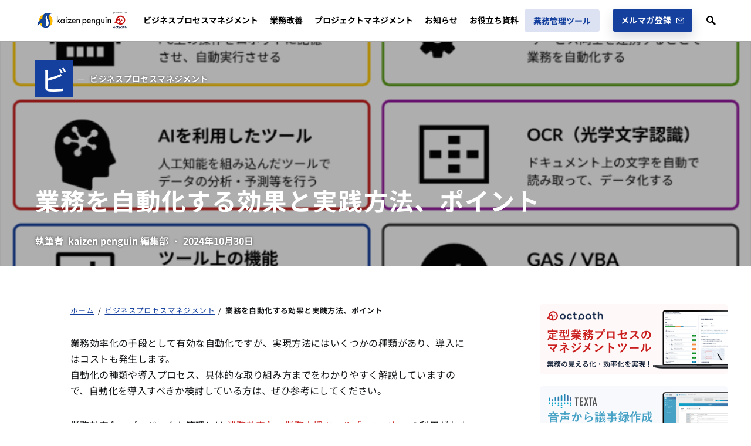

--- FILE ---
content_type: text/html; charset=utf-8
request_url: https://www.google.com/recaptcha/api2/anchor?ar=1&k=6LeT6XYqAAAAAE-juKSgV3lMOCXAX7gxAMHm1qsd&co=aHR0cHM6Ly9rYWl6ZW4tcGVuZ3Vpbi5jb206NDQz&hl=en&v=PoyoqOPhxBO7pBk68S4YbpHZ&size=invisible&anchor-ms=20000&execute-ms=30000&cb=mcgtu92245un
body_size: 48976
content:
<!DOCTYPE HTML><html dir="ltr" lang="en"><head><meta http-equiv="Content-Type" content="text/html; charset=UTF-8">
<meta http-equiv="X-UA-Compatible" content="IE=edge">
<title>reCAPTCHA</title>
<style type="text/css">
/* cyrillic-ext */
@font-face {
  font-family: 'Roboto';
  font-style: normal;
  font-weight: 400;
  font-stretch: 100%;
  src: url(//fonts.gstatic.com/s/roboto/v48/KFO7CnqEu92Fr1ME7kSn66aGLdTylUAMa3GUBHMdazTgWw.woff2) format('woff2');
  unicode-range: U+0460-052F, U+1C80-1C8A, U+20B4, U+2DE0-2DFF, U+A640-A69F, U+FE2E-FE2F;
}
/* cyrillic */
@font-face {
  font-family: 'Roboto';
  font-style: normal;
  font-weight: 400;
  font-stretch: 100%;
  src: url(//fonts.gstatic.com/s/roboto/v48/KFO7CnqEu92Fr1ME7kSn66aGLdTylUAMa3iUBHMdazTgWw.woff2) format('woff2');
  unicode-range: U+0301, U+0400-045F, U+0490-0491, U+04B0-04B1, U+2116;
}
/* greek-ext */
@font-face {
  font-family: 'Roboto';
  font-style: normal;
  font-weight: 400;
  font-stretch: 100%;
  src: url(//fonts.gstatic.com/s/roboto/v48/KFO7CnqEu92Fr1ME7kSn66aGLdTylUAMa3CUBHMdazTgWw.woff2) format('woff2');
  unicode-range: U+1F00-1FFF;
}
/* greek */
@font-face {
  font-family: 'Roboto';
  font-style: normal;
  font-weight: 400;
  font-stretch: 100%;
  src: url(//fonts.gstatic.com/s/roboto/v48/KFO7CnqEu92Fr1ME7kSn66aGLdTylUAMa3-UBHMdazTgWw.woff2) format('woff2');
  unicode-range: U+0370-0377, U+037A-037F, U+0384-038A, U+038C, U+038E-03A1, U+03A3-03FF;
}
/* math */
@font-face {
  font-family: 'Roboto';
  font-style: normal;
  font-weight: 400;
  font-stretch: 100%;
  src: url(//fonts.gstatic.com/s/roboto/v48/KFO7CnqEu92Fr1ME7kSn66aGLdTylUAMawCUBHMdazTgWw.woff2) format('woff2');
  unicode-range: U+0302-0303, U+0305, U+0307-0308, U+0310, U+0312, U+0315, U+031A, U+0326-0327, U+032C, U+032F-0330, U+0332-0333, U+0338, U+033A, U+0346, U+034D, U+0391-03A1, U+03A3-03A9, U+03B1-03C9, U+03D1, U+03D5-03D6, U+03F0-03F1, U+03F4-03F5, U+2016-2017, U+2034-2038, U+203C, U+2040, U+2043, U+2047, U+2050, U+2057, U+205F, U+2070-2071, U+2074-208E, U+2090-209C, U+20D0-20DC, U+20E1, U+20E5-20EF, U+2100-2112, U+2114-2115, U+2117-2121, U+2123-214F, U+2190, U+2192, U+2194-21AE, U+21B0-21E5, U+21F1-21F2, U+21F4-2211, U+2213-2214, U+2216-22FF, U+2308-230B, U+2310, U+2319, U+231C-2321, U+2336-237A, U+237C, U+2395, U+239B-23B7, U+23D0, U+23DC-23E1, U+2474-2475, U+25AF, U+25B3, U+25B7, U+25BD, U+25C1, U+25CA, U+25CC, U+25FB, U+266D-266F, U+27C0-27FF, U+2900-2AFF, U+2B0E-2B11, U+2B30-2B4C, U+2BFE, U+3030, U+FF5B, U+FF5D, U+1D400-1D7FF, U+1EE00-1EEFF;
}
/* symbols */
@font-face {
  font-family: 'Roboto';
  font-style: normal;
  font-weight: 400;
  font-stretch: 100%;
  src: url(//fonts.gstatic.com/s/roboto/v48/KFO7CnqEu92Fr1ME7kSn66aGLdTylUAMaxKUBHMdazTgWw.woff2) format('woff2');
  unicode-range: U+0001-000C, U+000E-001F, U+007F-009F, U+20DD-20E0, U+20E2-20E4, U+2150-218F, U+2190, U+2192, U+2194-2199, U+21AF, U+21E6-21F0, U+21F3, U+2218-2219, U+2299, U+22C4-22C6, U+2300-243F, U+2440-244A, U+2460-24FF, U+25A0-27BF, U+2800-28FF, U+2921-2922, U+2981, U+29BF, U+29EB, U+2B00-2BFF, U+4DC0-4DFF, U+FFF9-FFFB, U+10140-1018E, U+10190-1019C, U+101A0, U+101D0-101FD, U+102E0-102FB, U+10E60-10E7E, U+1D2C0-1D2D3, U+1D2E0-1D37F, U+1F000-1F0FF, U+1F100-1F1AD, U+1F1E6-1F1FF, U+1F30D-1F30F, U+1F315, U+1F31C, U+1F31E, U+1F320-1F32C, U+1F336, U+1F378, U+1F37D, U+1F382, U+1F393-1F39F, U+1F3A7-1F3A8, U+1F3AC-1F3AF, U+1F3C2, U+1F3C4-1F3C6, U+1F3CA-1F3CE, U+1F3D4-1F3E0, U+1F3ED, U+1F3F1-1F3F3, U+1F3F5-1F3F7, U+1F408, U+1F415, U+1F41F, U+1F426, U+1F43F, U+1F441-1F442, U+1F444, U+1F446-1F449, U+1F44C-1F44E, U+1F453, U+1F46A, U+1F47D, U+1F4A3, U+1F4B0, U+1F4B3, U+1F4B9, U+1F4BB, U+1F4BF, U+1F4C8-1F4CB, U+1F4D6, U+1F4DA, U+1F4DF, U+1F4E3-1F4E6, U+1F4EA-1F4ED, U+1F4F7, U+1F4F9-1F4FB, U+1F4FD-1F4FE, U+1F503, U+1F507-1F50B, U+1F50D, U+1F512-1F513, U+1F53E-1F54A, U+1F54F-1F5FA, U+1F610, U+1F650-1F67F, U+1F687, U+1F68D, U+1F691, U+1F694, U+1F698, U+1F6AD, U+1F6B2, U+1F6B9-1F6BA, U+1F6BC, U+1F6C6-1F6CF, U+1F6D3-1F6D7, U+1F6E0-1F6EA, U+1F6F0-1F6F3, U+1F6F7-1F6FC, U+1F700-1F7FF, U+1F800-1F80B, U+1F810-1F847, U+1F850-1F859, U+1F860-1F887, U+1F890-1F8AD, U+1F8B0-1F8BB, U+1F8C0-1F8C1, U+1F900-1F90B, U+1F93B, U+1F946, U+1F984, U+1F996, U+1F9E9, U+1FA00-1FA6F, U+1FA70-1FA7C, U+1FA80-1FA89, U+1FA8F-1FAC6, U+1FACE-1FADC, U+1FADF-1FAE9, U+1FAF0-1FAF8, U+1FB00-1FBFF;
}
/* vietnamese */
@font-face {
  font-family: 'Roboto';
  font-style: normal;
  font-weight: 400;
  font-stretch: 100%;
  src: url(//fonts.gstatic.com/s/roboto/v48/KFO7CnqEu92Fr1ME7kSn66aGLdTylUAMa3OUBHMdazTgWw.woff2) format('woff2');
  unicode-range: U+0102-0103, U+0110-0111, U+0128-0129, U+0168-0169, U+01A0-01A1, U+01AF-01B0, U+0300-0301, U+0303-0304, U+0308-0309, U+0323, U+0329, U+1EA0-1EF9, U+20AB;
}
/* latin-ext */
@font-face {
  font-family: 'Roboto';
  font-style: normal;
  font-weight: 400;
  font-stretch: 100%;
  src: url(//fonts.gstatic.com/s/roboto/v48/KFO7CnqEu92Fr1ME7kSn66aGLdTylUAMa3KUBHMdazTgWw.woff2) format('woff2');
  unicode-range: U+0100-02BA, U+02BD-02C5, U+02C7-02CC, U+02CE-02D7, U+02DD-02FF, U+0304, U+0308, U+0329, U+1D00-1DBF, U+1E00-1E9F, U+1EF2-1EFF, U+2020, U+20A0-20AB, U+20AD-20C0, U+2113, U+2C60-2C7F, U+A720-A7FF;
}
/* latin */
@font-face {
  font-family: 'Roboto';
  font-style: normal;
  font-weight: 400;
  font-stretch: 100%;
  src: url(//fonts.gstatic.com/s/roboto/v48/KFO7CnqEu92Fr1ME7kSn66aGLdTylUAMa3yUBHMdazQ.woff2) format('woff2');
  unicode-range: U+0000-00FF, U+0131, U+0152-0153, U+02BB-02BC, U+02C6, U+02DA, U+02DC, U+0304, U+0308, U+0329, U+2000-206F, U+20AC, U+2122, U+2191, U+2193, U+2212, U+2215, U+FEFF, U+FFFD;
}
/* cyrillic-ext */
@font-face {
  font-family: 'Roboto';
  font-style: normal;
  font-weight: 500;
  font-stretch: 100%;
  src: url(//fonts.gstatic.com/s/roboto/v48/KFO7CnqEu92Fr1ME7kSn66aGLdTylUAMa3GUBHMdazTgWw.woff2) format('woff2');
  unicode-range: U+0460-052F, U+1C80-1C8A, U+20B4, U+2DE0-2DFF, U+A640-A69F, U+FE2E-FE2F;
}
/* cyrillic */
@font-face {
  font-family: 'Roboto';
  font-style: normal;
  font-weight: 500;
  font-stretch: 100%;
  src: url(//fonts.gstatic.com/s/roboto/v48/KFO7CnqEu92Fr1ME7kSn66aGLdTylUAMa3iUBHMdazTgWw.woff2) format('woff2');
  unicode-range: U+0301, U+0400-045F, U+0490-0491, U+04B0-04B1, U+2116;
}
/* greek-ext */
@font-face {
  font-family: 'Roboto';
  font-style: normal;
  font-weight: 500;
  font-stretch: 100%;
  src: url(//fonts.gstatic.com/s/roboto/v48/KFO7CnqEu92Fr1ME7kSn66aGLdTylUAMa3CUBHMdazTgWw.woff2) format('woff2');
  unicode-range: U+1F00-1FFF;
}
/* greek */
@font-face {
  font-family: 'Roboto';
  font-style: normal;
  font-weight: 500;
  font-stretch: 100%;
  src: url(//fonts.gstatic.com/s/roboto/v48/KFO7CnqEu92Fr1ME7kSn66aGLdTylUAMa3-UBHMdazTgWw.woff2) format('woff2');
  unicode-range: U+0370-0377, U+037A-037F, U+0384-038A, U+038C, U+038E-03A1, U+03A3-03FF;
}
/* math */
@font-face {
  font-family: 'Roboto';
  font-style: normal;
  font-weight: 500;
  font-stretch: 100%;
  src: url(//fonts.gstatic.com/s/roboto/v48/KFO7CnqEu92Fr1ME7kSn66aGLdTylUAMawCUBHMdazTgWw.woff2) format('woff2');
  unicode-range: U+0302-0303, U+0305, U+0307-0308, U+0310, U+0312, U+0315, U+031A, U+0326-0327, U+032C, U+032F-0330, U+0332-0333, U+0338, U+033A, U+0346, U+034D, U+0391-03A1, U+03A3-03A9, U+03B1-03C9, U+03D1, U+03D5-03D6, U+03F0-03F1, U+03F4-03F5, U+2016-2017, U+2034-2038, U+203C, U+2040, U+2043, U+2047, U+2050, U+2057, U+205F, U+2070-2071, U+2074-208E, U+2090-209C, U+20D0-20DC, U+20E1, U+20E5-20EF, U+2100-2112, U+2114-2115, U+2117-2121, U+2123-214F, U+2190, U+2192, U+2194-21AE, U+21B0-21E5, U+21F1-21F2, U+21F4-2211, U+2213-2214, U+2216-22FF, U+2308-230B, U+2310, U+2319, U+231C-2321, U+2336-237A, U+237C, U+2395, U+239B-23B7, U+23D0, U+23DC-23E1, U+2474-2475, U+25AF, U+25B3, U+25B7, U+25BD, U+25C1, U+25CA, U+25CC, U+25FB, U+266D-266F, U+27C0-27FF, U+2900-2AFF, U+2B0E-2B11, U+2B30-2B4C, U+2BFE, U+3030, U+FF5B, U+FF5D, U+1D400-1D7FF, U+1EE00-1EEFF;
}
/* symbols */
@font-face {
  font-family: 'Roboto';
  font-style: normal;
  font-weight: 500;
  font-stretch: 100%;
  src: url(//fonts.gstatic.com/s/roboto/v48/KFO7CnqEu92Fr1ME7kSn66aGLdTylUAMaxKUBHMdazTgWw.woff2) format('woff2');
  unicode-range: U+0001-000C, U+000E-001F, U+007F-009F, U+20DD-20E0, U+20E2-20E4, U+2150-218F, U+2190, U+2192, U+2194-2199, U+21AF, U+21E6-21F0, U+21F3, U+2218-2219, U+2299, U+22C4-22C6, U+2300-243F, U+2440-244A, U+2460-24FF, U+25A0-27BF, U+2800-28FF, U+2921-2922, U+2981, U+29BF, U+29EB, U+2B00-2BFF, U+4DC0-4DFF, U+FFF9-FFFB, U+10140-1018E, U+10190-1019C, U+101A0, U+101D0-101FD, U+102E0-102FB, U+10E60-10E7E, U+1D2C0-1D2D3, U+1D2E0-1D37F, U+1F000-1F0FF, U+1F100-1F1AD, U+1F1E6-1F1FF, U+1F30D-1F30F, U+1F315, U+1F31C, U+1F31E, U+1F320-1F32C, U+1F336, U+1F378, U+1F37D, U+1F382, U+1F393-1F39F, U+1F3A7-1F3A8, U+1F3AC-1F3AF, U+1F3C2, U+1F3C4-1F3C6, U+1F3CA-1F3CE, U+1F3D4-1F3E0, U+1F3ED, U+1F3F1-1F3F3, U+1F3F5-1F3F7, U+1F408, U+1F415, U+1F41F, U+1F426, U+1F43F, U+1F441-1F442, U+1F444, U+1F446-1F449, U+1F44C-1F44E, U+1F453, U+1F46A, U+1F47D, U+1F4A3, U+1F4B0, U+1F4B3, U+1F4B9, U+1F4BB, U+1F4BF, U+1F4C8-1F4CB, U+1F4D6, U+1F4DA, U+1F4DF, U+1F4E3-1F4E6, U+1F4EA-1F4ED, U+1F4F7, U+1F4F9-1F4FB, U+1F4FD-1F4FE, U+1F503, U+1F507-1F50B, U+1F50D, U+1F512-1F513, U+1F53E-1F54A, U+1F54F-1F5FA, U+1F610, U+1F650-1F67F, U+1F687, U+1F68D, U+1F691, U+1F694, U+1F698, U+1F6AD, U+1F6B2, U+1F6B9-1F6BA, U+1F6BC, U+1F6C6-1F6CF, U+1F6D3-1F6D7, U+1F6E0-1F6EA, U+1F6F0-1F6F3, U+1F6F7-1F6FC, U+1F700-1F7FF, U+1F800-1F80B, U+1F810-1F847, U+1F850-1F859, U+1F860-1F887, U+1F890-1F8AD, U+1F8B0-1F8BB, U+1F8C0-1F8C1, U+1F900-1F90B, U+1F93B, U+1F946, U+1F984, U+1F996, U+1F9E9, U+1FA00-1FA6F, U+1FA70-1FA7C, U+1FA80-1FA89, U+1FA8F-1FAC6, U+1FACE-1FADC, U+1FADF-1FAE9, U+1FAF0-1FAF8, U+1FB00-1FBFF;
}
/* vietnamese */
@font-face {
  font-family: 'Roboto';
  font-style: normal;
  font-weight: 500;
  font-stretch: 100%;
  src: url(//fonts.gstatic.com/s/roboto/v48/KFO7CnqEu92Fr1ME7kSn66aGLdTylUAMa3OUBHMdazTgWw.woff2) format('woff2');
  unicode-range: U+0102-0103, U+0110-0111, U+0128-0129, U+0168-0169, U+01A0-01A1, U+01AF-01B0, U+0300-0301, U+0303-0304, U+0308-0309, U+0323, U+0329, U+1EA0-1EF9, U+20AB;
}
/* latin-ext */
@font-face {
  font-family: 'Roboto';
  font-style: normal;
  font-weight: 500;
  font-stretch: 100%;
  src: url(//fonts.gstatic.com/s/roboto/v48/KFO7CnqEu92Fr1ME7kSn66aGLdTylUAMa3KUBHMdazTgWw.woff2) format('woff2');
  unicode-range: U+0100-02BA, U+02BD-02C5, U+02C7-02CC, U+02CE-02D7, U+02DD-02FF, U+0304, U+0308, U+0329, U+1D00-1DBF, U+1E00-1E9F, U+1EF2-1EFF, U+2020, U+20A0-20AB, U+20AD-20C0, U+2113, U+2C60-2C7F, U+A720-A7FF;
}
/* latin */
@font-face {
  font-family: 'Roboto';
  font-style: normal;
  font-weight: 500;
  font-stretch: 100%;
  src: url(//fonts.gstatic.com/s/roboto/v48/KFO7CnqEu92Fr1ME7kSn66aGLdTylUAMa3yUBHMdazQ.woff2) format('woff2');
  unicode-range: U+0000-00FF, U+0131, U+0152-0153, U+02BB-02BC, U+02C6, U+02DA, U+02DC, U+0304, U+0308, U+0329, U+2000-206F, U+20AC, U+2122, U+2191, U+2193, U+2212, U+2215, U+FEFF, U+FFFD;
}
/* cyrillic-ext */
@font-face {
  font-family: 'Roboto';
  font-style: normal;
  font-weight: 900;
  font-stretch: 100%;
  src: url(//fonts.gstatic.com/s/roboto/v48/KFO7CnqEu92Fr1ME7kSn66aGLdTylUAMa3GUBHMdazTgWw.woff2) format('woff2');
  unicode-range: U+0460-052F, U+1C80-1C8A, U+20B4, U+2DE0-2DFF, U+A640-A69F, U+FE2E-FE2F;
}
/* cyrillic */
@font-face {
  font-family: 'Roboto';
  font-style: normal;
  font-weight: 900;
  font-stretch: 100%;
  src: url(//fonts.gstatic.com/s/roboto/v48/KFO7CnqEu92Fr1ME7kSn66aGLdTylUAMa3iUBHMdazTgWw.woff2) format('woff2');
  unicode-range: U+0301, U+0400-045F, U+0490-0491, U+04B0-04B1, U+2116;
}
/* greek-ext */
@font-face {
  font-family: 'Roboto';
  font-style: normal;
  font-weight: 900;
  font-stretch: 100%;
  src: url(//fonts.gstatic.com/s/roboto/v48/KFO7CnqEu92Fr1ME7kSn66aGLdTylUAMa3CUBHMdazTgWw.woff2) format('woff2');
  unicode-range: U+1F00-1FFF;
}
/* greek */
@font-face {
  font-family: 'Roboto';
  font-style: normal;
  font-weight: 900;
  font-stretch: 100%;
  src: url(//fonts.gstatic.com/s/roboto/v48/KFO7CnqEu92Fr1ME7kSn66aGLdTylUAMa3-UBHMdazTgWw.woff2) format('woff2');
  unicode-range: U+0370-0377, U+037A-037F, U+0384-038A, U+038C, U+038E-03A1, U+03A3-03FF;
}
/* math */
@font-face {
  font-family: 'Roboto';
  font-style: normal;
  font-weight: 900;
  font-stretch: 100%;
  src: url(//fonts.gstatic.com/s/roboto/v48/KFO7CnqEu92Fr1ME7kSn66aGLdTylUAMawCUBHMdazTgWw.woff2) format('woff2');
  unicode-range: U+0302-0303, U+0305, U+0307-0308, U+0310, U+0312, U+0315, U+031A, U+0326-0327, U+032C, U+032F-0330, U+0332-0333, U+0338, U+033A, U+0346, U+034D, U+0391-03A1, U+03A3-03A9, U+03B1-03C9, U+03D1, U+03D5-03D6, U+03F0-03F1, U+03F4-03F5, U+2016-2017, U+2034-2038, U+203C, U+2040, U+2043, U+2047, U+2050, U+2057, U+205F, U+2070-2071, U+2074-208E, U+2090-209C, U+20D0-20DC, U+20E1, U+20E5-20EF, U+2100-2112, U+2114-2115, U+2117-2121, U+2123-214F, U+2190, U+2192, U+2194-21AE, U+21B0-21E5, U+21F1-21F2, U+21F4-2211, U+2213-2214, U+2216-22FF, U+2308-230B, U+2310, U+2319, U+231C-2321, U+2336-237A, U+237C, U+2395, U+239B-23B7, U+23D0, U+23DC-23E1, U+2474-2475, U+25AF, U+25B3, U+25B7, U+25BD, U+25C1, U+25CA, U+25CC, U+25FB, U+266D-266F, U+27C0-27FF, U+2900-2AFF, U+2B0E-2B11, U+2B30-2B4C, U+2BFE, U+3030, U+FF5B, U+FF5D, U+1D400-1D7FF, U+1EE00-1EEFF;
}
/* symbols */
@font-face {
  font-family: 'Roboto';
  font-style: normal;
  font-weight: 900;
  font-stretch: 100%;
  src: url(//fonts.gstatic.com/s/roboto/v48/KFO7CnqEu92Fr1ME7kSn66aGLdTylUAMaxKUBHMdazTgWw.woff2) format('woff2');
  unicode-range: U+0001-000C, U+000E-001F, U+007F-009F, U+20DD-20E0, U+20E2-20E4, U+2150-218F, U+2190, U+2192, U+2194-2199, U+21AF, U+21E6-21F0, U+21F3, U+2218-2219, U+2299, U+22C4-22C6, U+2300-243F, U+2440-244A, U+2460-24FF, U+25A0-27BF, U+2800-28FF, U+2921-2922, U+2981, U+29BF, U+29EB, U+2B00-2BFF, U+4DC0-4DFF, U+FFF9-FFFB, U+10140-1018E, U+10190-1019C, U+101A0, U+101D0-101FD, U+102E0-102FB, U+10E60-10E7E, U+1D2C0-1D2D3, U+1D2E0-1D37F, U+1F000-1F0FF, U+1F100-1F1AD, U+1F1E6-1F1FF, U+1F30D-1F30F, U+1F315, U+1F31C, U+1F31E, U+1F320-1F32C, U+1F336, U+1F378, U+1F37D, U+1F382, U+1F393-1F39F, U+1F3A7-1F3A8, U+1F3AC-1F3AF, U+1F3C2, U+1F3C4-1F3C6, U+1F3CA-1F3CE, U+1F3D4-1F3E0, U+1F3ED, U+1F3F1-1F3F3, U+1F3F5-1F3F7, U+1F408, U+1F415, U+1F41F, U+1F426, U+1F43F, U+1F441-1F442, U+1F444, U+1F446-1F449, U+1F44C-1F44E, U+1F453, U+1F46A, U+1F47D, U+1F4A3, U+1F4B0, U+1F4B3, U+1F4B9, U+1F4BB, U+1F4BF, U+1F4C8-1F4CB, U+1F4D6, U+1F4DA, U+1F4DF, U+1F4E3-1F4E6, U+1F4EA-1F4ED, U+1F4F7, U+1F4F9-1F4FB, U+1F4FD-1F4FE, U+1F503, U+1F507-1F50B, U+1F50D, U+1F512-1F513, U+1F53E-1F54A, U+1F54F-1F5FA, U+1F610, U+1F650-1F67F, U+1F687, U+1F68D, U+1F691, U+1F694, U+1F698, U+1F6AD, U+1F6B2, U+1F6B9-1F6BA, U+1F6BC, U+1F6C6-1F6CF, U+1F6D3-1F6D7, U+1F6E0-1F6EA, U+1F6F0-1F6F3, U+1F6F7-1F6FC, U+1F700-1F7FF, U+1F800-1F80B, U+1F810-1F847, U+1F850-1F859, U+1F860-1F887, U+1F890-1F8AD, U+1F8B0-1F8BB, U+1F8C0-1F8C1, U+1F900-1F90B, U+1F93B, U+1F946, U+1F984, U+1F996, U+1F9E9, U+1FA00-1FA6F, U+1FA70-1FA7C, U+1FA80-1FA89, U+1FA8F-1FAC6, U+1FACE-1FADC, U+1FADF-1FAE9, U+1FAF0-1FAF8, U+1FB00-1FBFF;
}
/* vietnamese */
@font-face {
  font-family: 'Roboto';
  font-style: normal;
  font-weight: 900;
  font-stretch: 100%;
  src: url(//fonts.gstatic.com/s/roboto/v48/KFO7CnqEu92Fr1ME7kSn66aGLdTylUAMa3OUBHMdazTgWw.woff2) format('woff2');
  unicode-range: U+0102-0103, U+0110-0111, U+0128-0129, U+0168-0169, U+01A0-01A1, U+01AF-01B0, U+0300-0301, U+0303-0304, U+0308-0309, U+0323, U+0329, U+1EA0-1EF9, U+20AB;
}
/* latin-ext */
@font-face {
  font-family: 'Roboto';
  font-style: normal;
  font-weight: 900;
  font-stretch: 100%;
  src: url(//fonts.gstatic.com/s/roboto/v48/KFO7CnqEu92Fr1ME7kSn66aGLdTylUAMa3KUBHMdazTgWw.woff2) format('woff2');
  unicode-range: U+0100-02BA, U+02BD-02C5, U+02C7-02CC, U+02CE-02D7, U+02DD-02FF, U+0304, U+0308, U+0329, U+1D00-1DBF, U+1E00-1E9F, U+1EF2-1EFF, U+2020, U+20A0-20AB, U+20AD-20C0, U+2113, U+2C60-2C7F, U+A720-A7FF;
}
/* latin */
@font-face {
  font-family: 'Roboto';
  font-style: normal;
  font-weight: 900;
  font-stretch: 100%;
  src: url(//fonts.gstatic.com/s/roboto/v48/KFO7CnqEu92Fr1ME7kSn66aGLdTylUAMa3yUBHMdazQ.woff2) format('woff2');
  unicode-range: U+0000-00FF, U+0131, U+0152-0153, U+02BB-02BC, U+02C6, U+02DA, U+02DC, U+0304, U+0308, U+0329, U+2000-206F, U+20AC, U+2122, U+2191, U+2193, U+2212, U+2215, U+FEFF, U+FFFD;
}

</style>
<link rel="stylesheet" type="text/css" href="https://www.gstatic.com/recaptcha/releases/PoyoqOPhxBO7pBk68S4YbpHZ/styles__ltr.css">
<script nonce="NpkHJk5h2Pe9O_PwRytnNQ" type="text/javascript">window['__recaptcha_api'] = 'https://www.google.com/recaptcha/api2/';</script>
<script type="text/javascript" src="https://www.gstatic.com/recaptcha/releases/PoyoqOPhxBO7pBk68S4YbpHZ/recaptcha__en.js" nonce="NpkHJk5h2Pe9O_PwRytnNQ">
      
    </script></head>
<body><div id="rc-anchor-alert" class="rc-anchor-alert"></div>
<input type="hidden" id="recaptcha-token" value="[base64]">
<script type="text/javascript" nonce="NpkHJk5h2Pe9O_PwRytnNQ">
      recaptcha.anchor.Main.init("[\x22ainput\x22,[\x22bgdata\x22,\x22\x22,\[base64]/[base64]/[base64]/ZyhXLGgpOnEoW04sMjEsbF0sVywwKSxoKSxmYWxzZSxmYWxzZSl9Y2F0Y2goayl7RygzNTgsVyk/[base64]/[base64]/[base64]/[base64]/[base64]/[base64]/[base64]/bmV3IEJbT10oRFswXSk6dz09Mj9uZXcgQltPXShEWzBdLERbMV0pOnc9PTM/bmV3IEJbT10oRFswXSxEWzFdLERbMl0pOnc9PTQ/[base64]/[base64]/[base64]/[base64]/[base64]\\u003d\x22,\[base64]\x22,\x22w7fDumlrCTxKB8K9w5t8MMKIbQMpFmQ7XMKkb8OjwqEvw604woNkacOiOMKsE8OyW2HCtjNJw7RGw4vCvMK0WQpHfsKLwrA4GnHDtn7CmAzDqzBnLDDCvC0xS8KyIcKXXVvCpMKpwpHCkmLDhcOyw7RaXipfwrtcw6DCr0l1w7zDlFQhYTTDn8K/MjR8w4hFwrcww5nCnwJ2wpTDjsKpLSYFEypIw6UMwqnDvxA9ccOcTC4Jw4nCo8OGf8O/JHHCj8O/GMKcwqrDgsOaHjlOZlslw5jCvx02wrDCssO7wp/CicOOExnDhm18e2AFw4PDrMKfbz1EwoTCoMKEYWYDbsKeGgpKw4kPwrRHJMOuw75jwp3CqAbClMOoGcOVAmEuG00RU8O1w74ZT8O7wrYkwrs1a2M1woPDomJAworDp3vDvcKAE8KMwqV3bcKvJsOvVsOzwpLDh3tQwonCv8O/w6oPw4DDmcOdw57CtVDCssOTw7Q0EDTDlMOYQwh4AcKPw5Ulw7caPRROwoAHwqJGVDDDmwM/BsKNG8ONacKZwo8gw64SwpvDukxoQFTDm0cfw6JzEyhsCsKfw6bDjwMJanfCjV/CsMOhF8O2w7DDlMOqUjAWLT9afS/DlGXCvkvDmwkiw4FEw4Z/wrFDXg4zP8K/Rxpkw6RmAjDChcKJG3bCosO5csKrZMO+wrjCp8Kyw6kqw5dDwowka8OiSMK7w73DoMOtwoYnCcKow6JQwrXCvsOuIcOmwopMwqseR0lyCgUjwp3CpcKEQ8K5w5Yuw77DnMKOIMONw4rCnRjCiTfDtygAwpEmEcOpwrPDs8KCw6/DqBLDvAw/E8KPVwVKw4XDvcKvbMOlw6xpw7JQwrXDiXbDh8OlH8OccXJQwqZKw68XR34mwqxxw4TCtgc6w5hYYsOCwqfDt8Okwp5Vd8O+QTZlwp8lVsOQw5PDhzrDpn0tAxdZwrQcwp/DucKrw6rDg8KNw7TDmsKnZMOlwo/DlEIQM8KSUcKxwrNIw5bDrMOzRljDpcOJDBXCusOFRsOwBQZPw73CgiXDqknDk8KAw5/[base64]/[base64]/[base64]/DjcKWwq/Co28JwoDDuMO4J0hgwovDn0rCjjDDkUvDnWpSwqMAw7ZDw50eEAJKX2BeBsOYBsOBwqURw5/DqXReKH8Pw7nCscK6FsKBQVMmwpvDqsOZw7vDtMOwwokIw5zDlMOKCcOmwrvCs8OsMVI8woDCrzHDhT3CrxLCogPClijCs3I0AlM8wqUaw4HCsFM5wr/Ct8OQw4fDjsKhwqlAwrZ7OsK6wpdBCQMNw6RWZ8Oewr9pwogFDC9Vw5AtfFbCscOtFXtnwoHCrj3DpMKhwoHCvsKqwoHDhMKhF8KUW8KTwod/[base64]/CqEzDlHPCrsK5TcO6wp1wY8Kaw6c6TcOJFMO/aAzDq8OvIxPCkCnDgsK/[base64]/[base64]/[base64]/CmsOUR8Kvw7g6wovDrcOTwplmRwLCisKkIcKvSMKvST54wqQrKEAFwojChMKjwogjG8K/GsO0d8KOwr7DoSnCsgJ3woHDssK2w7nCrC7ChHhew4AWG07CkQFMQcOdw65aw5zDicKwMFUEHsOSVsOJwoTDg8OjwpTCkcOodCjDoMKUGcKCw6LDo0/[base64]/[base64]/CsgPDqsO+wqQCNsO1KXVHw7NzPsKNwrYNFsOmw5sBwrLDulnCscOWCsOFCMKyNMK3VcKGbMOXwqsoPwjDjnfDqDYxwpltw5AiI1ZkL8KFJsKSScONcsK+Y8OLwqnClA/CucKiw61MUcOhB8Kwwp87CMKeRcOvwqjDgR0Nwq8VTjrDrsKrZMOUTcO8wq5Zw4/CmMO7PRNPd8KAHsOKV8KTIQpbbcOEw4bCrUzDk8OIwqkgIcKvfwNpLsKYw4/CucOkVMKnw4MUB8OSw5cRfU3DkEfDl8O4wrB8TMK2w4k+EAN/wqc/EMKCLcOpw6sIaMK3KgcAwpDCpsOawqFHw5TDjcKWAU/CsUzDp20rCcKjw4sPw7LCnX0wFWQcE0Y8woNCDBtNZcOZIlkQME/CisKtA8KnwrLDt8Oww67Dvg17NcKiw43DoU8ZH8Oyw74BJ3jChVtfQkIcw4/DusONwq3DjkjDtQ1DB8KZXUkBwoHDtXpmwoPDtDjCjHN2wpzCgCUXRRzDontlwpnDhjnCmcK6wr1/[base64]/w7dOFsOGHcOxwoRgB3w/[base64]/DmsOKQsKWCxTDqsO2R1rDrCw5ImfDgMKYwqsoIsOYw5hLwrhUw6wuw7zDlcOSccKPwp9Yw6sQFcK2KsOZwrXCuMKLX0N8w63Cr1cVcWl/[base64]/[base64]/[base64]/W8OnMk5GwqVawoMVw7TDlGgHE3fDqH1EPkBvw5NkLj8FwqRZcSPDnsKNFQQQMW5sw6DChj5mIcKFw5FYw7LCjsOeK1B3w4HDnhZjw5sHRXHCkhAxEcORw7Q0w7/DrcOhCcK8VwjCuns6wq3Dr8KDRwEAw5vCrjYhw7LCvmDDl8KRwptND8K1woUfacOgDifDtS9swqhTw507wovClnDDsMKDJhHDpzzDghzDtiLCmQR0woYkQ3TCpmDCqnooKMKQw4/Ds8KEKyXDhUs6w5jCk8OjwrF6NnfDkMKMdcKVLsOKwqd+ODLDs8KucjDDisKqI3tRUMOvw7XCnRHCj8KFw6LDgALDkBodw47CgsKUQsKqwqLCp8Kmw7/[base64]/cixQHx9kQ8KLw6FJHsOhLsKbZz1Zw7rDicOew7INAWTCq0/CgsKzayRFH8OtNRvChibDrGtJEgwrw4zCucO5wpzCk2fDmsOXwqcAGMKSw6vCuW3CnMKsT8KGw6AYAMOBwrrDvFDDoAfClcKywrbCoBrDr8K7RMOow6/CgUoGAsKcwrdKQMOtBzlFQ8KWw4h2wqdmw5zDhEghwpbDhih8aXstGsKuHQsdF0HDu0NcTTRYEQErTzvDtTHDuw/[base64]/CmFzDkcK7w6vCqGHCt8KkwqlzwpBywqMSwq5IfsO/XGbChsOpOExWL8Onw55YYwE1w4Euw7LDsG9BbsOAwq8iw7lxNMOXU8OTwp3Dg8KfS3/CvQfCv3XDs8OdAMKvwrQ2Fh/CjBTClMOWwp/[base64]/OcO3w7oOw7/CisKZw4Vpwrxsa10GD8OUw5lFwoE4Z3HCjsOaPBkNw6ZLUUjCksOnw7pgV8K6wpjCiEU6wqtsw43ClG/DlWVFw6jDiQB2Lk1sJC1yTMOQwpMBwoYte8O2wqwwwq93eA/[base64]/CpTAva8OmOMKwUsKMZsOtw7LDn8Otw5LCo8KSCcO4asO5w63CrFUywqnDhG3Dh8K3UWXCg00YPsOZB8OkwpHCuXYuWMOwdsOAw55sF8OnRidwVRzCj1sQwpTDhsO9w7J+w5RFI3thBQzCrk3DoMOkw4gnRU9SwrfDo0/Dnl1DNyYGaMOUwpxEEAh7BsObw4zDu8OZUMKuw4J7EBoAIcO2wr8BGMK6w7rDqMOXHMOyEBEjwrDDskjCksOjJSfCs8OcUW81w4TDmH7DpXTCtFY/wqZHwqssw5Rjwp3ChArCoy3DiRd+w7skw61Qw4fDjsKZwozCrMOwJnvDiMOcZxYqw4BXwpZlwq9Kw40rOm91w7/DkcOpw4HCjMKbwr9NR1V+wqhcZBXClMO9wqHCsMKSwqVaw6EoGwtoV3QubQN9wp1GwrnCusOBwoDCqhfCicOqw6vChlNbw7xUw4h+w7/DngXDu8Kqw6/DpMKww5TCsRk9bMKnVcK4w4xZZcKcwqTDlcOLI8O6ScKTwqzCrlY6w71ww7jDmsOFBsOUFkPDhcOBwrl3w5/[base64]/Dk8Klbn/Dm8KqI8O7IcOmwoTDuwkzcwx/[base64]/ZmAIw5/[base64]/ClgcqwrYjfjh6OsOACkXDg1QmdHbDoMKfwpXDjMKafyPDqsO1w6EHBcK3w5PDlcOlw6XCqcKYMMOawrtOwqk9wrvCk8KlwoTDmsOKw7DDl8KWw4jCunt8UhTDlMKHG8KeDm00wpVgwrnCssKvw6rDsSvCpMOEwovDtgVsFxBSJF/CrBPCnsOZw4B7wq8eC8KKw5HCmsOdw7UDw7pEw4YFwq9hwoBOIMOWPcKPC8O9aMKHw6MdEsOtacO9wr/DpT/Cj8ObL3TCtMOIw7dZwpgkfXlRdQvCmGBrwqXChsOLP38BwofCkgfCoSw1XMOQX2dbWj04F8O2eUVKNsOAIsO/UFrDncO9UGLCh8KPwpIOYHHDosO/[base64]/CjknDpzxLwprDtsKAw4d5w5lUJRvCr8Obw7HDlVA9woLCqDHCgMK0LmMAw5p7N8Orw6ByDsOpVMKqR8KpwqzCusKnw6w3P8KNw5c6JQfCswA9OiXDuyYTY8KCH8O2ICw1w498wq7Dl8OCY8ORw73DjMKOfsORbcOUdsOrwrfDikjDhwQPbgw/wrPCp8KyKcKHw7DCucKsaQsTFn91EMKbbw3Di8KtImDCtzcxBcOew6vDlcObw5YSc8KYC8OBwo0cw59gOATDtcK1w6DCisKeLGwfw4p1w67CucKrNMK/[base64]/CncK7NMK3wrvDkhE5wqHDrsKADi8vQcOvJlUyTsOHOmjDvcKPw6PDnk5iEB4nw6rCgcO7w4pCw7fDokrCr2xPw7PCuRNsw6xVECsqMxjCs8K3wozCnMO0wqMiOS3Cgg1rwr0yJcKwa8K/[base64]/ClHQOwqMWw4lcwqfDllbCicK4G8K5w7dCDMKNV8O5wotYCsKBw7Rjw6vCj8O4w4DCq3PChFpFLcObw6lkCyjCvsKvFMKucsOKeTEzFwzChsOwahkhSMOJVcOow64uLmDDin8MFhx9woZ1w44WdcKdfcOjw5jDoj/[base64]/Dl8KYd8Oqwp7ChsOvw6/DmcK/w7xbwoAsw5xxXTbCug3DlGonesKndcK2SsKPw6bDvgROw7x5RBTCqTQxw5Q4LCHDgsKhwqLCvsKCwpjDgVIewrjCp8ONLsO2w71mwrIvG8K1w7ZLGsKmw5/DlFrCgMOJw5nCujdsOMKSwohVDADDnsKPF3PDhcOIQGZxbHjDvX7Cqw5Iw4ILUcKlfcOaw7XCscKSA2PDlsOswqHDocK6w7Jew7FFbMK/[base64]/X8KzZD8SAMODwqVgwrLDgxDDpMOrfsKAUzzDpMKZU8K6w78dWg84DX1oQsO+eHDCscOVTcOaw6bDqMOMGMOUw7RKwqrCgcOWwpAfwosbLcOSAhRXw5ceasOFw6Brwqgxw63CnMOdwp/[base64]/DmXk1wrPClilEw60dOnA7fCdTwq3Ch8KrIAogwqrCgmRMw4swwpDCqsORWnHCjcK4wpXDl2jDmBpEw5LClcKdCMKzwrbCk8OPw4txwp1UIcO+BcKYJsOmwovCh8KNwqXDh1XCoxXDs8OobcK5w7HCt8KlacOhwqYuTxvCngjDlGsKwq/CmjIhwo3DusOhd8OKQ8OUa3vDq0/CuMObOMOtwrl/[base64]/[base64]/wpbCkQ/DmxXDgFbDoVTDpgHCtn/DsAcHXV/DqAYEMRdFbsKkZC7Dq8OcwrjDrMKXwqhEw4Vsw7PDrkrCtXhRZMKvHigyMC/CuMOiFz/Dn8OIwq/DiG9ZCXfCu8Kbwp0dW8Krwp83wrkDAsOCORQpFsOyw65nYyB6wr8UU8O0w68IwrBgKsO2SUnDkcOtwrQ3w7XCvMOyDcKsw7dAUcK2bVnDoHDCsEbCh3hCw4EZUCsOJznDtjouEsOXwo9Zwp7CmcO0wq/ClXA7NcOJaMOpQF5eKcOqw6YYwpDCsnZ+wok9woFrwqnCnDtxBA8yO8KUwofDkxrCt8KAwozCqCvCsnHDqmEDwq3DoxBawpvDoAIdY8OdRkAiGMK+XsKoIjnDt8KxPsOSwpHCkMK+BAxBwogMawtawqBfwqDCq8KSw5/[base64]/w7suN0FAdBIQLcKQRcKLAcOIVsOZXCAZwrQwwpnCqMOBN8K6fsOvwrMaHcOUwol6w4TCiMOqw7pNw4ExwpPDnD0Rey/DhcO2aMK0wp3DlMOJNMKfJ8OwPBnDjsK2w7LCvTJ7worDscKONcOew7UdBcOxwo7DoARBeXk2wqkbb0jDhhFAwqLCi8KEwrAswoHDisOgwpLCrMK6PF7Cl0/CtgrDhsOgw5xKa8KXcsKHw7RvExbDmW/DknNrwrVLKmXCgMKKw77Dpk8+BiUfwo9GwrklwoRnNBXDp0fDoAdUwqh8wrkAw7dxw7DDiFfDmMOowpvDgcKxahw+w5PCmCDCq8KJwqHCkwfCpw8CVWdCw5/DthHDvSJbL8K2U8OAw6g4GsOAw4/CrMKZbsOdInp4NlBdZMOZZMK1wqQmLlvCsMKpwqUwOX8mw64fDFHCgk3CikEFw7TChcKuNDPDlisVU8KyYMO/w7bDhQM6w6tUwpLCqzs7F8OQw5XDnMOdwrfDjcOmwpNVI8OswqcxwpfCkzh3WEI/GcK9wo3DjMOmwoDCmsKLF0kARXtuJMK+wpdlw4ZVwprDvsO5wpzCjUBxw5BBwojDhMOIw6nCrsKaHhA/wogkJBonw67DiBl/w4B2wqrDt8KIwpRDF3YwTMOAw6FgwqEQRCNSJcODw6AUPE4mWz7Cu0DDtQEtw7DCjGnDpcOPGztiRMOtw7jDkyHCkRo/BhTDlsKxw40YwqR2BsK2w53DtsKUwqLDucKZwpbCjMKLG8O1wpjCsyLCu8Ktwp0LZcKmPktnwqPClsKsw5bChwHDpXhQw7rDo2waw7xmw4XCncO4ECLCncOCw75HwpjCnk4AXhHCnEzDtsK0w77CiMK7EcKsw7FvAsOgw4HCjsOxXTDDiE/CgH9VwpHDhVbCu8KkHQpCIBzCnMOtWsKgUhvCgwjCiMOywoQXwoPCng7Dnkopw6nDvEXCnCrDjMOnSMKMwoLDsgIMOEPDr0U9L8OrTsOET1kCD0nDrEM7TEfCgyUCw4F+wrXChcOfRcORwrrCq8OzwprCpnhaIcKKZWrDrSYHw57DgcKWdWUtSsKswpQfw5YKJC/[base64]/axbDjMK5SDzCoMO5ecKOZ2DDtAXDtADCs0w9VcOkwo5UwrjCsMKPw6nCuk/[base64]/[base64]/DpSVxLMKoZzVgw7jCkcOfQcKkUVpww5V6VWrCp8OtPzLDuw4RwpfCiMKlwrJ6w7DDg8KBcsOYbV3DhHjCkcOTw5DCgmUdwqDDjcOPwojDlAoNwoNvw5QEcsK/OcKUwqbDv0RKw5BuwqTDqjMJwqXDrsOXUi7CusKLOMOBIEUxH1/[base64]/UyTDnF7CpMOPwpTDhsOowp9HZVXDmsK6BlPDjRRgB0FaGsOXGsKZQMKiw7zClxTDoMOJw5PDjEgsLQdfwrvDgsKSM8KqVcOmw5tkw5vCn8OUJ8KgwpkWw5TDsi45QXlfw7jCtg8JO8Kqw4AcwrTCn8OcajMBOcKIOHbCuX7DnMKwE8KDAUTCv8OZw6fCkEfChsK/bQI/w7tzZgrClWZBwrt/P8OCwrFiD8OgazzCl31Nwqk5wrbDvGJrwptPKMOBdlDCuBTDr0ZVKFVdwrhvwpjCtk90woxiw6ZoBCTClMOQOsOnwp/[base64]/wrcIDMKTw5DDjnbCvSVYNcOMK8K9wq3DqcKlwofCosK/wqTCs8KZcsOBMAInD8K/NS3Do8OUw6gSQR8NSF/DhcKyw4vDsyNfw6ptw4gNfDzCtsO1wpbCoMKewq9NEMKkwq7DnlPDmMKsSW8jw4fDrTMFQsODw6cSw7oPCcKEZA9rbERBw75QwpjDpig0w4rCi8K9DXvDisKGw6bDsMOAwqLCjsKswpdCw4Rawr3DiFRHwo3Dp3cZw5rDtcKwwq9/w6HCjR4/wprCvXnDnsKswqwRwowkacO1RwNiwoXCgTHCjG7DvXHDsU3CqcKrGEV8wpc+w5PCpwTCmsOrw5MXwpNufMOqwp3Di8KowqbCoD8Kw5vDqsOgTwcbwofDr3xTbxZqw5jClREOE2bCjxfCn3TCoMOHwpfDi0/DgU3DjcK8BmxNw7/DmcKawpDDkMO/TsKEwrMVcT3DhHtqw5vDqV0DCMKhTcKTDxrCnsO8IMKjf8KDwpxJwojCv1zCjsKxfMKWWMOIwpgML8Ogw4h9wpbDksOFcU8Lf8K/w7U5XsKnKm3DqcOlwq17SMOxw7zCryPCggY6wrgKwqlYdsKGLMKNOg3Ch29jb8KCwrLDkcKHw4/Dh8KHw5rDojjCon7Dn8KJwrXCnsOew67CnCjDqMKtG8KZWFfDl8Ovwo7Dg8OGw6zDnMOkwpghVsK/[base64]/DtQnDpzd9wpzDrQgKZsO1JlDCphjDssKIw7YFCHF8w5ENKcOlI8KTG0ogNQXCuF/[base64]/w4ApB8KewprClAjDmMOiS0HDvi0Qwo5/wrvCuMOAwqNjQmPCq8KHCBdpGXxhwpTDqUxwwoTCkMKJTsOHNHJww4gXOMKmw6vCvsOewq3CgcOBR1llKgdvAigywpbDtmlCXcO0wrwLwoR9HMK3EMKjGMK/w7/DvMKGKcOswr/Ck8Kkw7xUw68Bw68QYcOxZjFLwr/DisOEworCv8OBwpnDnVLCoVfDsMOowr8CwrrCrcKEZsKIwq1VdMKMw5zCkhNlAMKPwoIGw6Ybw53Dn8KmwqIkN8KrU8O8wq/CjSTCrEXDvlZYfQ8MGELCmsK9OMOaPX5SFnHDkwtRSjgDw40BeXDDlm5NAgbDtXJQwr1pwqxGF8OwPcOKwr3Dq8OYR8Kfw5EtMQkcZcKJwrbDscOiwq4Zw4g7w4rDl8KqRcO9wp0CVMKgw7wBw7bDu8Oew7hqOcK3LcOWeMOgw6N/w7VRw5FAw6zCpAQIw6TCh8KPwqxDbcKucynCh8KWDATCnEfCjsO4w5rDnQMXw4TCp8KEdMOAaMOWwqYPHiBhw53DusKowp4bRlrCk8KewpDCmVYcw7TDq8ObcHfDrsOVJynCqMOxGh7CsUs/wqXCszjDoWxUw4dDasKlJ21+woDDgMKtw4rDrcKyw4HDqWFAH8K/w4jCkcK7G1F2w7rDqmVrw6XDnVZhwofDncOaEUfDi3XClsKxH0N9w6bCuMOuw54DwrvCn8OywoZcw6jCjcKVcA5CMCQNM8K5w4nCtDgUw51VLlvDrcOsR8KnEcOkfQBowp/CizBdwrPDkTzDrcOmw5BpYsOhwqlPQsKgY8K/w7sWw5zDosKvRQvCosKfw6rDscO6wpzCpsKIeRUew6AOfVnDlsKwwpPCiMOsw6DChMObwpXCvQ/DmGBpwovDp8K+N1NcNgzClydWwpDDjsKkwr3DmEnDosK7w75nw67CmMKNw58UJMKbw53DuGHDtmvCkWl1cxDCoX4SbCQAwo9qf8OEQjshXC3Dj8KFw6t9w7gKw6zDiFvDrT3DosOkwrLCjcKUwqYRIsOKC8OtG0RdAsKYw7bDqCB2aAnDm8OAQwLCssKJwpRzw6jCoA/DkCvDo3vDjE7CusOSVcKcTMOPDcK+C8KJFm1kw79UwpV4AcO/E8O9BjsEwpvCpcKawoXDrxZvw5dbw6zCucKQwpIUTcOSw63Dqi3CnWrDtcKew41zZsKnwqgXw7bDpsKGwrHChwnDuBo3MMODwpYkDsKAGcKEYA5BXFl8w4jDqMKKT2g1VcO4wpAPw5Viw5QvPSxhQilKLcKIZMOvwprDtcKNwrXCuT/CpsO8IcKKXMKmQMO3wpHDtMK0w43Dom/CrT1+G3lFfGrDt8OXbMO8KsKSBMK+w5c9J0BtVHTCpg7CqFEMwonDlmR4V8KOwr7Cl8Krwpxww7tMwqTDtcKPwoTDg8KQKMOXw73CjcOSwooHNRPCqsOxwq7Cg8OALzvDh8KCw4DCg8OTAQvCuBQlwqlIJMK8wpLDtxlowrwLWcO7blogGHl/wpPCgGYuScOvUsKeYkQwVkJtPMOew6PChsKxLMK4GQo2MW/ChX8mSBjDsMOBw4vCglfDhlLDtcOUwonCkgLDhljCgsOqFsK4GMKgwofDucOOLMONQcO0wofDgHLCr0DDgkFpw7zDjsKxMwQBw7PDvxBrwrwdw6VqwoJ9DncUwoQEw5s2YidJKkbDgmjDtcOtdSFLwpwERxDChXEjBMKYGMO0w5bCmy3Cp8K5wrfCjcO/cMOEXjnCugd6w6zCk0fDiMKHw6RMwrvCpsKkPAjCrA0owpHDhxhKRkPDhMOUwo8sw4PDuiodAMKzw5g1wpDDsMKRwrjDvl0VwpTCpcO6w7sow6ZmGsK5w5TCh8K8YcOLMsK+w73CusK8w7Nxw6LCv8K/woF8fcK+RMOFC8OEwqnCinrCjsKMIhzDjwzCvHQuw5/Ct8KUEcKhwpIQwoY6JV8Rwok5JsKfw4g2KGotwocpwrjDg2bCksKfElEbw5rCrCxiDMOGwprDmcKHwpDCu3jDq8K/[base64]/[base64]/DmsOgY1/CvC/CtHzDhGfCjsOWZMOWblLDjcO+VMOaw7hREyTCnXDDjTHCkCYlwobCozERwpXCqMOewpVYwqhdFV3DicOQw4V/[base64]/ChA8QZn8uwpjDgk/ChSlHU04henwMI8Kdw5UBfy7Cl8KIwoArwpwqccOGQ8KHSgFVIMOpwoRQwrFBw57ChcOxR8OIGlLDl8O0b8KVwrzCqhx1w6nDq1DChW3CuMKqw4fDpcOMw4Ubw4csIyMywqMDXiRJwrfDgsOUGsORw7fCscKUw7kkEcKaMgp/w48xB8KZw4Uyw61LfcKcw4JIw5wLwqbDocOjGS3DvDXCl8Oyw77Cl39ECcOGw63DnDkIGlTDsmxXw4AjEMK1w4kIQG3DqcO/VQwYw6hWS8Ojw7vDpcKNIcKbasK1wqzDlcO9ehFUw68Xa8KecsOtwovDlGzClMOQw5jCrVYjccOeLSvCoQVLw7JpckJiwrXCvGQZw7LCp8OMw7gyXcKnwoDDgMK7RMO2wpTDjsOSwqnCgjHDqHdKWm/CssKlEXZXwr3DpMKfw69Jw77DtsOBwqrCiRdJXHkYwoQ5wp3CsCwlw4gOw6wLw7TCksORXcKeLsO0wpPCt8KowpvCo2RAwqjCjsOVQQUCKsKmfDnDtS/CvSfCg8OQW8Kxw5fDmsO7UFvCosKGw7QhJ8Kew47DnHjDrsKqMW7DtGrCiVzDmW/DksOLwqxRw6nChxHCmVs5w6oAw4dmIMKJZ8Oww5VywqVAwozCkkrDq3Qbw7zCpjjCmknDoS4+wobDvcKWwqdcSS3Dmw/CqMOYw5Zkw7DDhsKTwojCgk3CoMOLw6fCssOvw7E0Ax7CsELDgwEbGE3DoUQXw6I/w47CpnfCl0LCqMK7wo7CoxI5wpTCoMKpwo4+XcKswqhAKWvDhU88R8OJw74Nw4/ClcO4wqDDhMOYDQDDvsKXwqXChQTDoMK4GMKFw4nClcKcwpvCiBEbCMKHYGpvw41ewrZtwpc/w6kcw5DDnUAINsO5wqlQw5tcJUowwpLDo0rCucKiwrDCmS3Dl8Ozw4XCq8OYUC50OUtMCmApC8Ozw5XDssKiw7RvDFo3GMKXwrh6ZEnCvWpEeHbDuSZIKkUgwp7DusK/ASwow6tpw5V7wo7DkULCssOVJGXCgcOGw7l4wpQ5wqc+w63CvAReBsKxTMKswptYw7AVBcORTwkgZz/DiSbDjMOew6TCunFAwo3CrUfCgcKJV1jCisO/CMOUw5IDJkbCpng8Q0fDqsOSVMOSwph4wqxTLAlpw5DCvcK+G8KAwoJqwrPCgcKSacOKTQk9wrU/TsKNwrHCiQnCnMOHYcORSHnDuGAscMOKwoYbw6bDmMOKIE9CJUgfwodlw7AOMMKzw6ZGw5fCl2NzwrvDjXNOwovDnQRGScK+w53Dv8KDwrzCpQJSWBXCg8KZDT91VMOkBn/[base64]/DiMKtw47DnjYceiYLbUtkw78Nwp/DsHt/[base64]/Cs213wrYYfW3CvypeXEHDljvDtMKIwp/Dq24/wrdxw75cwpkdecK6SMOMQBLDi8Kvw417CDB8Z8ONMx4uQsKSw5tkYcO0AcO9WMK7MCXDrX9+E8KLw7FLwqXDu8KpwqfDscKKTD0IwqhYe8OFwr/Ds8K3AcKFGsKUw5JIw59XwqHDsVvCvcKYFWcEWFHDp0PCsF8uZVxYXl/DrhfDu07DvcOoWg1bccKawrDDiF/Dj0PDucKewqnCncOPwpJHw5dPAXfDvADCoCHCoDnDmQDCp8OmFcKlE8K7w7/[base64]/[base64]/[base64]/[base64]/DukRSwp/DqMO5w5UTOMOKw4/CnsKew58edsKcwq/Co8KXYMOPf8Ojw5tNJAsbwqTDj3fCicOkVcOwwpgVwr9fBcOLQcOKwqwhw6AyTCnDiBNxw5fCvjsWw50oMiTDgcK5wpPCu3vCijh2MMKkeX/Cl8OuwpzDs8OIwqXCqgAGJcKww591WivDjsKTw5wrIjY0w4fCl8KiLcOnw5xiRi3Cm8KYwrkaw4RDQMKCw7bDvcO4wrDDrMO5QnnDolByP3/Domd3ZzU5fcOnw6cDZ8KgRcKjaMOAw5kkbMKHw6QaN8Kfa8K/JwUqwpbCq8KdVsOXaGc3EcOmSMOPwqLCgGQMdhUxwpJ4w5nDksKLw5EsUcO3NMO5wrRpw6jCtcOOwoVQYsOMRsOtKl7ChcKbw4s0w7FzNElhQsKewqUmw7IAwoZJWcKwwooOwplUMMKnA8OiwrwHwqbCsmXCqMK0w5PDr8OfDD8XTMOeWR/CosKswptHwoPCqMOLPsK2wpzCi8KQwr8dVMOSw4N9RGDDjBUJIcOgw6fDrsK2wooNZCXDuwTDlsOZAnXDgjFUV8KFP3/DuMObV8KCQcO2wq0cIMOww4TDuMO7wpPCsQpZKFTDtAkYwq1Pw6RZHcOnwpvDtMO1wrsYw4HDpjwfw7jDnsKHwprDh304w5RewpxIHMKlw4rCtB3Cpl/[base64]/w5fDv0k8w6jDlcOSHXXChMKWw6nCujQBFWB1w4IsK8KTUX3CoyXDq8K7dMKEH8K+wpvDixLDr8Oja8KTwpjDjMKbJcKbwqlGw5zDtCZSWMK+wq1AHinComTDiMOfwrXDr8O9w5VUwr/[base64]/wo7DscK4ZFdcHMK6ID1lXFrDg8OwRsKqwrLDhsO7WnUTwrdhRMKoasOSLsOtHcOnU8OvwrvDrcOSJnfCkzMGw6/CscK8SMK2w4Buw6jDssO3HBFDYMOrw7PCmMOzSyowcMORwqFqwrDDv1bChMOhw6l7VMKIRsOcIcKhwr7ClsKqR2VywpQ3w4gnwoDCiHLCusKlCMO/w4/DjSYJwoV/woBgw5cCwpTDnHDDmSnChyRZw47CicOrwqHCikjCssOkwqbDgk3DiEHDog3DrcKYbmLDjkfCuMOowrrCs8KBHcKpaMKwCMOeP8Oyw6vChsOLwpLCpUE7Dh8AS11DesKfW8Oaw7XDrMOzwrlBwq/[base64]/[base64]/[base64]/wrrDqsOCYMOubwjDjsKzw5/[base64]/CvG3Diw7ChWIsTMOkEiQNwqoowobDmyHCqsO2wp5lTMKgEz3DnhzCgMK5VU7Dnn7CuwI5WMOTRyN8RUnDtcOiw4IVwp0qV8O0w73CpVfDhsOGw6QNwqbCrlLCpxQxTh/CkF84ecKPE8KmBMOmcsK7O8O4RkLDgsK9GcOcw4zDl8KgAMKJw6JwJHPCv33DoRrCicOYw59EL1PCujbCmxxSw4xEw5Fzw4lbKkVawq0/F8O9w5R7woh4GRvCu8O0w6jCgcObwp4FaSzDshcoN8OFaMORwogowprCr8KCNcOxwo3DiXjDvxvCgBLCowzDgMKHET3DoTx2GFDCnsO2wqzDl8KNwr3CuMO/wrfDgRVlXSxDwq3DkRZwZV8wHAYWcsOWwojCiz8GwpfDgTNlwrAIUcKfMMO0wrfDv8OTVh/DrcKTFVlewrHDv8OMGw09w5xmXcKwwo7Dr8OLwrYzw5tRwpjCgcOTPMOQI3w0GMOGwochwoPCmcKnUsOJwpfDqmDDm8KoCMKIV8KlwrVTw7jDiSpYw7fDkMKIw7nDtlzCosOBc8OpXFVaYCtRdUB6w6lvVcK1DMOQwp/[base64]/[base64]/[base64]/w6w4w4tQwpBRIsOxw4E9L8KQwokmwp3DgsKkRkQSeTbCoj1Lw5vCtsKXL0IDwqp6AMO4w4/[base64]/DsTDDrE8Nw5zDkGpUw7lGwr/CpH3DlDVbDWPDrsOeTH3DrVEYw5rDlxrCiMOaTMKfbxhlw5rDm0/[base64]/CtwTCg8KMwoxaehrCk25qL0fDt8KLcDtEw4XCt8KGeHlqQ8KJVWnDucKmaGDCsMKFw6piIUFeTcOpA8KPTzVxCAXCgXLCnXkLw6PDt8OSwrVgRF3CjUpeScOKw6bCtG/CuFrCn8OaL8KGwolCLcK1NWIKw59RA8KBDxtkwp7Dkms+XmVYw7bDhX0gwplkw5Uff39SUMK9wqRow4N2YMK2w5sRBsKyA8KgazXDr8OEOSBMw7rCmMOCfx4ibR3DtcOxw5ZHDnYdw5kRwqTDosKAe8K6w4MVw4/Dr3PCl8KowpDDjcKhWsOLfMOew5nDmMKJRsKmOsKGwqnCnzXDrl/DsERJEHHDl8OpwrTDiC/[base64]\\u003d\\u003d\x22],null,[\x22conf\x22,null,\x226LeT6XYqAAAAAE-juKSgV3lMOCXAX7gxAMHm1qsd\x22,0,null,null,null,1,[21,125,63,73,95,87,41,43,42,83,102,105,109,121],[1017145,971],0,null,null,null,null,0,null,0,null,700,1,null,0,\[base64]/76lBhmnigkZhAoZnOKMAhnM8xEZ\x22,0,0,null,null,1,null,0,0,null,null,null,0],\x22https://kaizen-penguin.com:443\x22,null,[3,1,1],null,null,null,1,3600,[\x22https://www.google.com/intl/en/policies/privacy/\x22,\x22https://www.google.com/intl/en/policies/terms/\x22],\x22BHX0C8Np7IawPdJ0kTE9/0L6bb3zYHQBLm/7MiZT9mc\\u003d\x22,1,0,null,1,1769431898471,0,0,[18,145,184],null,[61,242,235],\x22RC-2qUwaxH-y88d8A\x22,null,null,null,null,null,\x220dAFcWeA5cOV07TFTS2WNMuLf4KBLcK5pOLBUWrghyX2jFcUS6Q_IEGIhmwv02t5cKUtdSE9Db0ZGolsjYpO-YCjc5N5HyoBqjgw\x22,1769514698284]");
    </script></body></html>

--- FILE ---
content_type: text/css; charset=UTF-8
request_url: https://kaizen-penguin.com/wp-content/themes/squaretype-child/style.css?ver=1.0.2_20230832
body_size: -304
content:
/*
 * Theme Name:  Squaretype Child
 * Theme URI:   https://codesupply.co/themes/squaretype/
 * Description: Squaretype Child Theme
 * Author:      Code Supply Co.
 * Author URI:  https://codesupply.co/
 * Template:    squaretype
 * Version:     1.0.2_20230832
 */

/* Copy any classes from parent theme here. They will override the parent's version. */

.breadcrumbs {
  font-size: 0.8rem;
  line-height: 1.8;
}

.cs-separator {
  display: inline-block;
  padding: 0 3px;
}